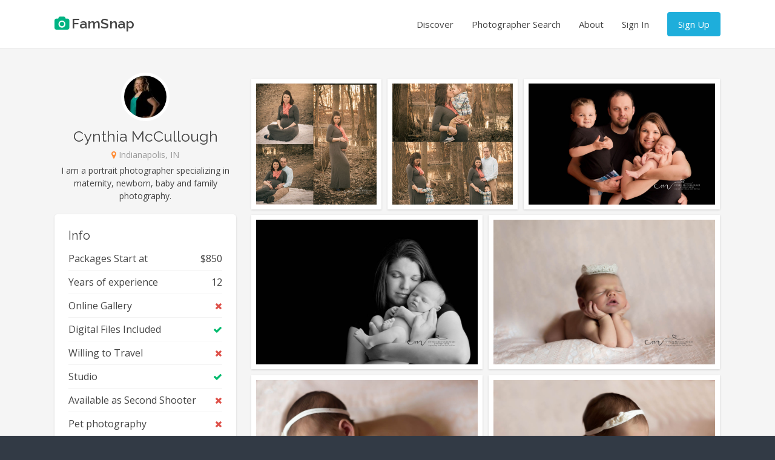

--- FILE ---
content_type: text/html; charset=utf-8
request_url: http://www.famsnap.com/cmccphoto/
body_size: 3048
content:



<!DOCTYPE html>
<html lang="en">

<head>
	<title>Profile - Cmccphoto - FamSnap</title>
	<meta charset="utf-8">
	<meta name="verifyownership" content="a9a6cf3560da0d2120fda5f49072ee37"/>
	<meta name="viewport" content="width=device-width, initial-scale=1">
	<meta name="author" content="Deron Sizemore" />
	<meta name="keywords" content="Find a Photographer, Find Photographers, Local Photographers Near Me, Photography, Family Photography, Family Photographer, Portrait Photographer, Pet Photography, Family Vacation Photography" />
	<meta name="description" content="Find a photographer near you for family photos, newborn photos, maternity photos, senior photos, pet photos, children's milestones photos and more!
" />
	<link rel="icon" type="image/png" href="/assets/images/favicon.png">

	<link rel="stylesheet" href="/assets/css/justifiedgallery.css" type="text/css" />
	<link rel="stylesheet" href="/assets/css/flickity.css" type="text/css" />
	<link rel="stylesheet" href="/assets/css/dropzone/basic.css" type="text/css" />
	<link rel="stylesheet" href="/assets/css/dropzone/dropzone.css" type="text/css" />
	<link rel="stylesheet" href="/assets/css/nifty-modal/component.css" type="text/css" />
	<link rel="stylesheet" href="/assets/css/style.css" type="text/css" />
	<link href="https://fonts.googleapis.com/css?family=Raleway:600,400,300" rel='stylesheet' type='text/css' />
	<link href="https://fonts.googleapis.com/css?family=Open+Sans:400,300,700" rel='stylesheet' type='text/css' />
	<link rel="stylesheet" href="/assets/font-awesome/css/font-awesome.min.css" type="text/css"/>

	<script type="text/javascript" src="https://ajax.googleapis.com/ajax/libs/jquery/1.11.2/jquery.min.js"></script>
</head>

<body id="profile" class="">
	
	<div class="section nav">
		<div class="inner clearfix">
			<div class="logo">
				<a href="/"><i class="fa fa-camera"></i>FamSnap</a>
			</div>
			<a id="toggle-nav">
				<i class="fa fa-bars"></i>
			</a>
			<ul>
				
					<li><a href="/signup/" class="signup">Sign Up</a></li>
					<li><a href="/signin/">Sign In</a></li>
				
				<li><a href="/about">About</a></li>
				
					<li><a href="/search/">Photographer Search</a></li>
				
				<li><a href="/discover/">Discover</a></li>
			</ul>
		</div>
	</div>

	
<div class="section wrap">
	<div class="inner clearfix">
		
		<div class="sidebar">
			<div class="sidebar-section profile-box">
				<img src="/media/mugshots/47fb38de98.jpg" alt="" class="profile-img" />
				<h1>Cynthia McCullough</h1>
				
				<p class="profile-location"><i class="fa fa-map-marker"></i> Indianapolis, IN</p>
				
				
				<p>I am a portrait photographer specializing in maternity, newborn, baby and family photography.</p>
				
			</div>

			

			<div class="sidebar-section">
				<h3>Info</h3>
				<ul class="sidebar-info">
					<li>Packages Start at <span>$850</span></li>
					<li>Years of experience <span>12</span></li>
					<li>Online Gallery <span><i class="fa fa-times red"></i></span></li>
					<li>Digital Files Included <span><i class="fa fa-check green"></i></span></li>
					<li>Willing to Travel <span><i class="fa fa-times red"></i></span></li>
					<li>Studio <span><i class="fa fa-check green"></i></span></li>
					<li>Available as Second Shooter <span><i class="fa fa-times red"></i></span></li>
					<li>Pet photography <span><i class="fa fa-times red"></i></span></li>
					
				</ul>
			</div>
			<div class="sidebar-section">
				<h3>Contact</h3>
				
				<ul>
					<li class="user-phone" id="id_phone">(812) 593-1882</li>
					<li class="user-email"><a href="&#109;&#97;&#105;&#108;&#116;&#111;&#58;&#99;&#121;&#110;&#100;&#105;&#64;&#99;&#121;&#110;&#100;&#105;&#109;&#99;&#99;&#117;&#108;&#108;&#111;&#117;&#103;&#104;&#46;&#99;&#111;&#109;?subject=[FamSnap] I'd like more information&body=Hello, I'd like more information on your services.">&#99;&#121;&#110;&#100;&#105;&#64;&#99;&#121;&#110;&#100;&#105;&#109;&#99;&#99;&#117;&#108;&#108;&#111;&#117;&#103;&#104;&#46;&#99;&#111;&#109;</a></li>
					
					<li class="contact-web"><a href="http://www.cyndimccullough.com">Visit Website</a><span>http://www.cyndimccullough.com</span></li>
					
					
					<li class="sidebar-social">
						<a href="https://www.instagram.com/cyndimcculloughphotography" title="Instagram Profile"><i class="fa fa-instagram"></i></a>
						<a href="https://www.facebook.com/cmccphoto" title="Facebook Profile"><i class="fa fa-facebook"></i></a>
						
						
					</li>
					
				</ul>
				
			</div>
		</div>

		<div class="photos-wrap">
			<div class="photos">
				
					
					<div><img src="/media/images/909971c8-857c-4fee-ae3d-58a2a24eb5fc.jpg" /></div>
					
					<div><img src="/media/images/e1674da1-4699-4f90-8a5c-5973674d4b1c.jpg" /></div>
					
					<div><img src="/media/images/60c07c3d-5df2-45f4-b3d7-f66f0d2242c6.jpg" /></div>
					
					<div><img src="/media/images/2211b718-77a5-4fb4-a594-911a57c0693e.jpg" /></div>
					
					<div><img src="/media/images/30a6ee99-9ef1-4500-bdbe-3e7e870c843d.jpg" /></div>
					
					<div><img src="/media/images/546e51cb-65bb-4300-bf24-4a98332f976f.jpg" /></div>
					
					<div><img src="/media/images/ed214856-549a-43e3-a3f9-f85c83b283f3.jpg" /></div>
					
				
			</div>
		</div>
		
	</div>
</div>


	<div class="section footer">
		<div class="inner clearfix">
			<div class="footer-col col-left">
				<div class="logo">
					<a href="/"><i class="fa fa-camera"></i>FamSnap</a>
				</div>
				<p><strong>FamSnap</strong> was born from being frustrated with the time-consuming process of finding a photographer for family portraits. You shouldn't have to browse dozens of photographer websites to see rates and their work. With FamSnap, now you don't have to. <a href="/about">Read more <i class="fa fa-chevron-right"></i></a></p>
			</div>
			<div class="footer-col col-middle">
				<ul>
					<li><a href="/about">About</a></li>
					<li><a href="/discover/">Discover</a></li>
					<li><a href="/contact/">Contact</a></li>
				</ul>
			</div>
			<div class="footer-col col-right">
				<p>Sign up for our newsletter and stay up to date with all the latest at FamSnap. No spam, ever. Promise.</p>
				<div class="newsletter-form">
					<div class="newsletter-field">
						<input type="text" placeholder="Enter your email" class="newsletter" name="newsletter" />
					</div>
					<div>
						<input type="submit" value="Signup" id="signup" />
					</div>
				</div>
				<ul class="social clearfix">
					<li><a href="https://www.instagram.com/famsnap"><img src="/assets/images/instagram_social.png" alt=""></a></li>
					<li><a href="https://www.facebook.com/famsnap"><img src="/assets/images/facebook_social.png" alt=""></a></li>
					<li><a href="https://www.twitter.com/fam_snap"><img src="/assets/images/twitter_social.png" alt=""></a></li>
				</ul>
			</div>
			<div class="copy-footer">&copy; FamSnap 2026</div>
			<ul class="footer-links clearfix">
				<li><a href="/about">About</a></li>
				<li><a href="/discover/">Discover</a></li>
				<li><a href="/contact/">Contact</a></li>
			</ul>
		</div>
	</div>

	<div class="md-modal md-effect-9">
		<div class="md-content">
			<div class="md-header"><i class="fa fa-times-circle-o"></i></div>
			<div class="md-content-inner">
				<h3>Oh Snap!</h3>
				<p></p>
				<a href="#" class="md-close">Close</a>
			</div>
		</div>
	</div>
	<div class="md-overlay"></div>


	<script src="/assets/js/justifiedgallery.min.js"></script>
	<script src="/assets/js/flickity.min.js"></script>
	<script src="/assets/js/flickity-imagesloaded.js"></script>
	<script src="/assets/js/mask.js"></script>
	<script src="/assets/js/dropzone.js"></script>
	<script src="/assets/js/nifty-modal/modalEffects.js"></script>
	<script src="/assets/js/global.js"></script>

	<script>
	(function(i,s,o,g,r,a,m){i['GoogleAnalyticsObject']=r;i[r]=i[r]||function(){
	(i[r].q=i[r].q||[]).push(arguments)},i[r].l=1*new Date();a=s.createElement(o),
	m=s.getElementsByTagName(o)[0];a.async=1;a.src=g;m.parentNode.insertBefore(a,m)
	})(window,document,'script','https://www.google-analytics.com/analytics.js','ga');

	ga('create', 'UA-689630-14', 'auto');
	ga('send', 'pageview');

	</script>
<script defer src="https://static.cloudflareinsights.com/beacon.min.js/vcd15cbe7772f49c399c6a5babf22c1241717689176015" integrity="sha512-ZpsOmlRQV6y907TI0dKBHq9Md29nnaEIPlkf84rnaERnq6zvWvPUqr2ft8M1aS28oN72PdrCzSjY4U6VaAw1EQ==" data-cf-beacon='{"version":"2024.11.0","token":"8b54581d03dc4d5f99621b7cdbf7344d","r":1,"server_timing":{"name":{"cfCacheStatus":true,"cfEdge":true,"cfExtPri":true,"cfL4":true,"cfOrigin":true,"cfSpeedBrain":true},"location_startswith":null}}' crossorigin="anonymous"></script>
</body>
</html>


--- FILE ---
content_type: text/css
request_url: http://www.famsnap.com/assets/css/justifiedgallery.css
body_size: 726
content:
.justified-gallery {
    width: 100%;
    position: relative;
    overflow: hidden
}

.justified-gallery>a,
.justified-gallery>div {
    position: absolute;
    display: inline-block;
    /*overflow: hidden;*/ /* commented out to get drop shadow to work */
    /*filter: "alpha(opacity=10)";
    opacity: .1*/
}

.justified-gallery>a>img,
.justified-gallery>div>img,
.justified-gallery>a>a>img,
.justified-gallery>div>a>img {
    position: absolute;
    top: 50%;
    left: 50%;
    margin: 0;
    padding: 0;
    /*filter: "alpha(opacity=0)";*/
    opacity: 0;
	border: 8px solid #fff;
    box-shadow: 0 1px 3px rgba(0, 0, 0, .15);
	display: inline;
}

.justified-gallery>a>.caption,
.justified-gallery>div>.caption {
    /*display: none;*/
    position: absolute;
    bottom: 0;
    padding: 5px;
    left: 0;
    right: 0;
    margin: 0;
    color: #fff;
    font-size: 14px;
    line-height: 18px;
    opacity: 0;
    background: -webkit-gradient(linear, left top, left bottom, from(transparent), to(rgba(0,0,0,0.6)));
    background: -webkit-linear-gradient(top, transparent 0%, rgba(0,0,0,0.6) 100%);
    background: -moz-linear-gradient(top, transparent 0%, rgba(0,0,0,0.6) 100%);
    background: linear-gradient(to bottom, transparent 0%, rgba(0,0,0,0.6) 100%);
    -webkit-transition: opacity 0.2s;
    -moz-transition: opacity 0.2s;
    transition: opacity 0.2s;
}

.justified-gallery>div:hover>.caption {
    opacity: 1;
}

.justified-gallery>a>.caption.caption-visible,
.justified-gallery>div>.caption.caption-visible {
    display: initial;
    /*filter: "alpha(opacity=70)";
    opacity: .7;
    -webkit-transition: opacity 100ms ease-in;
    -moz-transition: opacity 100ms ease-in;
    -o-transition: opacity 100ms ease-in;
    transition: opacity 100ms ease-in*/
}

.justified-gallery>.entry-visible {
    filter: "alpha(opacity=100)";
    opacity: 1;
    background: 0 0
}

.justified-gallery>.entry-visible>img,
.justified-gallery>.entry-visible>a>img {
    filter: "alpha(opacity=100)";
    opacity: 1;
    -webkit-transition: opacity 500ms ease-in;
    -moz-transition: opacity 500ms ease-in;
    -o-transition: opacity 500ms ease-in;
    transition: opacity 500ms ease-in
}

.justified-gallery>.jg-filtered {
    display: none
}

.justified-gallery>.spinner {
    position: absolute;
    bottom: 0;
    margin-left: -24px;
    padding: 10px 0;
    left: 50%;
    filter: "alpha(opacity=100)";
    opacity: 1;
    overflow: initial
}

.justified-gallery>.spinner>span {
    display: inline-block;
    filter: "alpha(opacity=0)";
    opacity: 0;
    width: 8px;
    height: 8px;
    margin: 0 4px;
    background-color: #000;
    border-radius: 6px
}


--- FILE ---
content_type: text/css
request_url: http://www.famsnap.com/assets/css/style.css
body_size: 7127
content:
/* Reset
–––––––––––––––––––––––––––––––––––––––––––––––––– */

:link,:visited { text-decoration: none; }
ul,ol { list-style: none; }
h1,h2,h3,h4,h5,h6,pre,code,p { font-size: 1em; }
ul,ol,dl,li,dt,dd,h1,h2,h3,h4,h5,h6,pre,form,body,html,p,blockquote,fieldset,input { margin: 0; padding: 0; }
a img,:link img,:visited img { border: none; }
address { font-style: normal; }
*:focus { outline: none; }
textarea { overflow: auto; }  /* remove scroll bar in IE */
html { overflow-y: scroll; }  /* FF scroll bar jump fix */
img { vertical-align: bottom; max-width: 100%; height: auto; }
body { overflow-x: hidden; }

/* apply a natural box layout model to all elements */
* { -moz-box-sizing: border-box; -webkit-box-sizing: border-box; box-sizing: border-box; }

/* clearfix */
.clearfix:before,
.clearfix:after {
    content: "";
    display: table;
}
.clearfix:after {
    clear: both;
}
.clearfix {
    zoom: 1; /* For IE 6/7 (trigger hasLayout) */
}

body {
    font: 100% "Open Sans", "Helvetica Neue", Helvetica, Arial, sans-serif;
    color: #444;
    background: #323a45;
}

/* Base Links
–––––––––––––––––––––––––––––––––––––––––––––––––– */

a:link,
a:visited {
    color: #1EAEDB;
}

a:hover {
    color: #1B9EC7;
}

/* Base Headings
–––––––––––––––––––––––––––––––––––––––––––––––––– */

h1,h2,h3,h4 {
    line-height: 1.2;
    font-weight:normal;
    font-family: "Raleway", "Helvetica Neue", Helvetica, Arial, sans-serif;;
}

h1 {
    font-size: 30px;
}

#profile h1 {
    font-size: 25px;
    line-height: 1.2;
}

#discover h1 {
    padding-bottom: 10px;
    font-size: 25px;
}

h2 {
    font-size: 28px;
    /*font-family: 'Lato', serif;*/
}

#flatpage h2,
#flatpage h3 {
    padding-top: 30px;
}

h3 {
    font-size: 16px;
}

.sub-col h3 {
    font-size: 25px;
    font-weight: normal;
}

.footer-col h3 {
    color: #fff;
    margin-bottom: 10px;
}

#profile .sidebar-section h3 {
    background: #fff;
}

.sidebar h3 {
    font-size: 20px;
}

.copy-footer {
    clear: left;
    padding-top: 30px;
}

/* Reused Stuff
–––––––––––––––––––––––––––––––––––––––––––––––––– */

.filter-results {
    -webkit-tap-highlight-color: rgba(0,0,0,0);
    -webkit-tap-highlight-color: transparent;
}

.profile-message-bar {
    background: #de5049;
    line-height: 1.5;
}

.profile-message-bar .inner {
    padding: 15px 0;
    color: #fff;
    text-align: center;
    font-size: 14px;
}

.profile-message-bar a,
.profile-message-bar a:visited {
    color: #ffd900;
}

.profile-message-bar a:hover {
    color: #FFE75D;
}

p {
    padding-top: 15px;
    line-height: 1.5;
}

#flatpage p {
    padding-top: 15px;
}

.section {
    width: 100%;
    clear: both;
}

.sub-section {
    text-align: center;
    display: flex;
    flex-wrap: wrap;
}

.col-head {
    width: 100%;
    margin-bottom: 30px;
    font-weight: normal;
    font-size: 30px;
}

.col-head h2 {
    padding-bottom: 3px;
    border-bottom: 4px solid;
    border-color: rgba(251, 52, 82, .7);
    display: inline-block;
}

.sub-col {
    width: 33.333%;
    padding: 0 30px;
}

.sub-col p {
    padding-top: 15px;
}

.sub-col-head {
    margin: 0 auto;
}

.sub-col .fa {
    display: block;
    color: #bbb;
    font-size: 40px;
    padding-bottom: 10px;
}

.home-profiles .sub-col {
    width: 30%;
    margin: 0 1.5%;
    padding: 0;
    background: #fff;
    border-radius: 4px;
    box-shadow: 0 1px 3px rgba(0, 0, 0, .15);
}

.sub-col-details {
    padding: 30px 30px 10px 30px;
}

.home-profiles .name {
    font-size: 22px;
    max-width: 100%;
    white-space: nowrap;
    overflow: hidden;
    text-overflow: ellipsis;
}

.home-profiles .sub-col:first-child {
    margin-left: 0;
}

.home-profiles .profile-location {
    max-width: 100%;
    white-space: nowrap;
    overflow: hidden;
    text-overflow: ellipsis;

}

.home-profiles p {
    padding-top: 0px;
    font-size: 14px;
}

.home-profiles .fa {
    display: inline;
    font-size: 14px;
}

.home-profiles .sub-col-head img {
    width: 85px;
    border-radius: 100%;
}

.home-profiles .carousel {
    padding-top: 5px;
}

.home-profiles .carousel img {
    height: 125px;
}

.home-profiles .flickity-prev-next-button {
    height: 30px;
    width: 30px;
    top: 57%;
}

.reg-button-wrap {
    width: 100%;
    text-align: center;
    margin-top: 50px;
}

.reg-button {
    background: #1EAEDB;
    padding: 13px 16px;
    color: #fff !important;
    border-radius: 5px;
    font-size: 18px;
    display: inline-block;
}

.reg-button:hover {
    background: #32B5DE;
}

.inner {
	padding: 40px 0;
	margin: 0 auto;
	width: 92%;
	max-width: 1100px;
}

.left {
    float: left;
}

.right {
    float: right;
}

.profile-img {
    border: 5px solid #fff;
    border-radius: 100%;
    width: 80px;
    height: 80px;
}

.rating {
    color: #f5d625;
}

.main {
    margin-left: 325px;
}

#profile_edit .main {
    margin-left: 275px;
}

.sidebar {
    float: left;
    position: relative;
}

.dz-error {
    background: #de5049;
    color: #fff;
    padding: 10px;
    display: none;
    text-align: center;
}

.pagination {
    padding-top: 10px;
    text-align: center;
}

a.paginate {
    font-size: 45px;
    color: #bbb;
}

a.paginate:hover {
    color: #C7C7C7;
}

.thanks {
    background: #00b380;
    padding: 10px;
    margin-bottom: 10px;
    color: #fff;
}

#flatpage .wrap ul,
#flatpage .wrap ol {
    padding-top: 15px;
    margin-left: 40px;
}

#flatpage .wrap ol li {
    padding-top: 10px;
    list-style: decimal;
    line-height: 1.5;
}

#flatpage .wrap ol li:first-child {
    padding-top: 0;
}

#flatpage .wrap ul li {
    padding-top: 10px;
    list-style: initial;
    line-height: 1.5;
}

#flatpage .wrap ul li:first-child {
    padding-top: 0;
}

/* Navigation
–––––––––––––––––––––––––––––––––––––––––––––––––– */

.nav {
    height: 80px;
    background: #fff;
    font-family: "Open Sans", "Helvetica Neue", Helvetica, Arial, sans-serif;
    border-bottom: 1px solid #e5e5e5;
}

#home .nav {
    border: 0;
}

.nav .inner {
    padding: 30px 0;
}

.logo {
    font-family: "Raleway", "Helvetica Neue", Helvetica, Arial, sans-serif;
}

.nav .logo {
    float: left;
    font-weight: bold;
    font-size: 23px;
    position: relative;
    top: -5px;
}

.nav .logo a {
    margin-left: 0;
    font-size: 23px;
}

.nav .logo i {
    margin-right: 3px;
    color: #00b383;
}

.nav ul {
    float: right;
    font-size: 14px;
}

.nav ul li {
    float: right;
}

.nav a,
.nav a:visited {
    margin-left: 30px;
    text-decoration: none;
    color: #444;
    font-size: 15px;
}

.nav a:hover {
    color: #1EAEDB;
}

.nav a.signup {
    padding: 10px 18px;
    border-radius: 4px;
    color: #fff;
    background: #1EAEDB;
}

.nav .signup:hover {
    background: #32B5DE;
    color: #fff;
}

#toggle-nav {
    display: none;
}

.username-mobile {
    display: none;
}

.green {
    color: #00ba6d;
}

.red {
    color: #de5049;
}

.header-profile img {
    width: 22px;
    border-radius: 100%;
}

.header-profile img:hover {
    opacity: .8;
}

/* Forms
–––––––––––––––––––––––––––––––––––––––––––––––––– */

form,
fieldset {
	border: 0;
}

input[type=text],
input[type=password],
input[type=email],
input[type=number],
textarea {
	padding: 15px 15px 13px 15px;
	font-size: 16px;
	border: 0;
	background: #fff;
	width: 100%;
	-webkit-border-radius: 5px;
	-moz-border-radius: 5px;
	border-radius: 5px;
	-webkit-box-shadow: inset 0 1px 1px rgba(0,0,0,.1);
	-moz-box-shadow: inset 0 1px 1px rgba(0,0,0,.1);
	box-shadow: inset 0 1px 1px rgba(0,0,0,.1);
    display: inline-block;
}

textarea {
    line-height: 1.5;
}

input[type=number] {
    width: 100px;
    display: block;
}

input[type=submit] {
    border: 0;
}

.helptext {
    padding-top: 5px;
}

.helptext li {
    line-height: 1.7;
    list-style: initial;
    margin-left: 20px;
    font-size: 15px;
}

/* Homepage
–––––––––––––––––––––––––––––––––––––––––––––––––– */

.hero {
    background: url('../images/header_bg1.jpg') no-repeat 50% 30%;
    -webkit-background-size: cover;
    -moz-background-size: cover;
    -o-background-size: cover;
    background-size: cover;
    min-height: 450px;
    color: #fff;
    text-align: center;
    display: table;
    width: 100%;
    margin: auto;
}

.hero-inner {
    display: table-cell;
	vertical-align: middle;
    color: #fff;
    max-width: 725px;
    margin: auto;
    padding: 50px 30px;
    /*width: 92%;*/
}

.hero-header {
    max-width: 725px;
    margin: auto;
}

.hero-inner h1 {
    font-weight: 700;
    font-size: 60px;
    border: 1px solid #eee;
    padding: 10px;
}

.hero-inner p {
    font-size: 23px;
    padding-top: 10px;
    color: #fff;
}

.hero-inner .search-form {
    padding-top: 15px;
    font-size: 30px;
    max-width: 550px;
	display: table;
	border: 0;
    margin: auto;
}

.search .search-form {
    width: 100%;
    padding-top: 20px;
    font-size: 30px;
	display: table;
	border: 0;
    margin: auto;
}

.search-form > div {
	display: table-cell;
	width: 100%;
    vertical-align: top;
}

.search-form input[type=text] {
	width: 100%;
	border-radius: 4px 0 0 4px;
	background: #fff;
	color: #444;
	font-size: 16px;
    border-right: 0;
    box-shadow: none;
    line-height: normal;
    height: 55px;
    display: block;
    padding: 18px 110px 18px 18px;
}

.search-form input[type="submit"] {
    padding: 18px 30px;
	white-space: nowrap;
	-webkit-appearance: none;
	-moz-appearance: none;
	appearance: none;
    height: 55px;
    display: block;
    line-height: normal;
    border-radius: 0 4px 4px 0;
    background: #fb3552;
    text-transform: uppercase;
    font-size: 14px;
    cursor: pointer;
    color: #fff;
}

.search-form input[type=submit]:hover {
    background: #FB4762;
}

.location-field {
    position: relative;
}

/*#autocomplete {
    position: absolute;
    top: 0px;
    left: 0px;
}*/

.pac-container {
    box-shadow: none;
    border-radius: 0 0 5px 5px;
    margin-top: -3px;
    border: 0;
    box-shadow: 0 8px 6px -6px rgba(0, 0, 0, .3);
}

.pac-item {
    border-top: 0;
    padding: 3px 6px;
    color: #999;
}

.pac-item-query {
    color: #444;
}

.pac-item:hover {
    background: #ebf2fe;
    cursor: pointer;
}

.pac-item:hover .pac-icon-marker {
    background-position: -18px -161px;
}

.location-field .select {
    position: absolute;
    right: -5px;
    top: 1px;
    width: 95px;
    margin: 2px 10px 0 0;
    line-height: 38px;
}

.location-field .select select {
    background: #eee;
    padding: 10px 20px 10px 10px;
    width: auto;
}

.location-field .select select:hover {
    background: #e6e6e6;
}

/*.search-error {
    text-align: left;
    max-width: 550px;
    margin-top;
    background: #de5049;
    color: #fff;
    padding: 10px;
    display: table-row-group !important;
    position: absolute;
}*/

.location-error {
    background: #de5049 !important;
    color: #fff !important;
}

.location-error::-webkit-input-placeholder { /* Chrome/Opera/Safari */
  color: #fff;
}
.location-error::-moz-placeholder { /* Firefox 19+ */
  color: #fff;
}
.location-error:-ms-input-placeholder { /* IE 10+ */
  color: #fff;
}
.location-error:-moz-placeholder { /* Firefox 18- */
  color: #fff;
}

/* Discover
–––––––––––––––––––––––––––––––––––––––––––––––––– */

.discover-filter {
    padding-bottom: 20px;
}

.discover-filter li {
    display: inline-block;
}

.discover-filter li:first-child {
}

.discover-filter li a {
    padding: 8px 10px;
    border-radius: 4px;
}

.discover-filter li a:hover {
    background: #E6E6E6;
}


.discover-filter li.discover-active {
    padding: 8px 10px;
    border-radius: 4px;
    background: #ddd;
    color: #666;
}

/* Results
–––––––––––––––––––––––––––––––––––––––––––––––––– */

.results-head h1 {
    font-size: 22px;
    float: left;
    /*margin-bottom: -15px;*/
}

#results h3 {
    font-size: 13px;
    margin-top: 20px;
}

#results .sidebar {
    width: 130px;
    margin-right: -130px;
    margin-top: -20px;
}

.filter-results,
.close {
    display: none;
}

.filter-button .fa {
    font-size: 14px;
    position: relative;
    top: -2px;
}

#results .main {
    margin-left: 155px;
}

#results .no-results .main {
    margin-left: 0;
}

#results .main-wrap {
    float: left;
    width: 100%;
}

.results-head {
    margin-bottom: -10px;
}

.results-head .results-count {
    float: right;
    position: relative;
    top: 8px;
    font-size: 14px;
}

.wrap {
    background: #f5f5f5;
}

.wrap-alt {
    border-top: 1px solid #e5e5e5;
    border-bottom: 1px solid #e5e5e5;
    background: #fff;
}

.card {
    background: #fff;
    margin-top: 20px;
    border-radius: 4px;
    box-shadow: 0 1px 3px rgba(0, 0, 0, .15);
    height: 220px;
    position: relative;
}

.card-left {
    float: left;
    width: 425px;
    padding: 20px;
}

.card-left h2 {
    line-height: 1.2;
    font-size: 25px;
}

.card-left p {
    padding-top: 10px;
    font-size: 15px;
}

.card-footer {
    padding-top: 5px;
    position: absolute;
    left: 0;
    bottom: 0;
    border-top: 1px solid #eee;
    width: 425px;
    padding: 15px 20px;
    font-size: 15px;
    line-height: 1.4;
    clear: left;
}

.card-footer-left {
    float: left;
}

.card-footer-left a:hover {
    opacity: .9;
}

.card-footer-left .profile-img {
    width: 20px;
    height: 20px;
    margin-right: 3px;
    border: none;
}

.card-footer-right {
    float: right;
    font-weight: bold;
}

.card-right {
    overflow: hidden;
}

.carousel {
    display: none;
}

.carousel img {
    height: 220px;
    margin-right: 2px;
}

/*.flickity-prev-next-button {
  top: 10px !important;
  -webkit-transform: none !important;
          transform: none !important;
}

.flickity-prev-next-button.previous {
  left: auto !important;
  right: 10px !important;
}

.flickity-prev-next-button.next {
  right: 60px !important;
  left: auto !important;
}*/

.filter-group {
    padding-bottom: 20px;
}

.filter-item {
    position: relative;
}

.select {
    position: relative;
    width: 100px;
    display: block;
}

.select:first-child {
    margin: 0;
}

.select select {
    display: inline-block;
    width: 100%;
    cursor: pointer;
    padding: 10px 15px;
    outline: 0;
    border: 0;
    background: #fff;
    color: #444;
    appearance: none;
    -webkit-appearance: none;
    -moz-appearance: none;
    border-radius: 4px;
    font-size: 16px;
}

.select select::-ms-expand {
	display: none;
}

#profile .select select {
    padding: 15px 15px 13px 15px;
}

#home .select select,
#results .select select,
#search_page .select select {
    font-size: 12px;
    color: #7b7b7b;
}

.select__arrow {
	position: absolute;
	top: 19px;
	right: 26px;
	width: 0;
	height: 0;
	pointer-events: none;
    color: #aaa;
    font-size: 12px !important;
}

#search_page .select__arrow {
    right: 32px;
}

#results .select__arrow {
    top: 12px;
}

.select select:hover ~ .select__arrow,
.select select:focus ~ .select__arrow {
	color: #999;
}

.pro {
    padding: 3px 5px;
    text-transform: uppercase;
    margin-left: 5px;
    background: #ff689e;
    color: #fff !important;
}

.pro:hover {
    background: #FF83B0;
    cursor: pointer;
}

#results .form-field {
    margin-top: 15px;
}

#results .select {
    margin: 8px 0 0 0;
}

#results .form-field .control {
    font-size: 13px;
    padding-left: 20px;
}

#results .form-field .control__indicator {
    width: 15px;
    height: 15px;
    top: 0;
}

#results .control--checkbox .control__indicator:after {
    top: 2px;
    left: 5px;
}

#results .select {
    width: 100%;
}

#results .filter {
    color: #fff;
    background: #1EAEDB;
    padding: 10px 12px;
    display: inline-block;
    border-radius: 4px;
    text-align: center;
    font-size: 14px;
}

#results .filter:hover {
    opacity: .8;
}

.results-error {
    padding-top: 10px;
}

.reset-filter {
    font-size: 13px;
    color: #999;
}

.reset-filter:hover {
    color: #666;
}

.mobile-show {
    display: none;
}

/* Profile
–––––––––––––––––––––––––––––––––––––––––––––––––– */

#profile input::-webkit-input-placeholder { /* Chrome/Opera/Safari */
  color: #bbb;
}
#profile input::-moz-placeholder { /* Firefox 19+ */
  color: #bbb;
}
#profile input:-ms-input-placeholder { /* IE 10+ */
  color: #bbb;
}
#profile input:-moz-placeholder { /* Firefox 18- */
  color: #bbb;
}

.file-input {
  display: block;
  text-align: left;
  background: #fff;
  padding: 16px;
  max-width: 450px;
  position: relative;
  border-radius: 3px;
}

.file-input > [type='file'] {
  position: absolute;
  top: 0;
  left: 0;
  width: 100%;
  height: 100%;
  opacity: 0;
  z-index: 10;
  cursor: pointer;
}

.file-input > .button {
  display: inline-block;
  cursor: pointer;
  background: #eee;
  padding: 8px 16px;
  border-radius: 2px;
  margin-right: 8px;
}

.file-input:hover > .button {
  background: #1EAEDB;
  color: white;
}

.file-input > .label {
  color: #ccc;
  white-space: nowrap;
}

.file-input.-chosen > .label {
  opacity: 1;
}

#general-account form {
    margin-top: 20px;
}

#id_currency_symbol {
    width: 55px;
    display: inline-block;
    text-align: center;
}

#id_packages_start {
    width: 150px;
    display: inline-block;
}

.packages_start {
    display: block;
}

#profile .sidebar {
    width: 300px;
    margin-right: -300px;
}

#profile_edit .sidebar {
    float: left;
    width: 250px;
    margin-right: -250px;
}

.sidebar ul li a {
    display: inline-block;
}

.sidebar-section {
    padding: 15px;
    background: #fff;
    border: 8px solid #fff;
    box-shadow: 0 1px 3px rgba(0, 0, 0, .15);
    border-radius: 5px;
    margin-bottom: 20px;
}

.user-email,
.contact-web span {
    width: 254px;
    white-space: nowrap;
    overflow: hidden;
    text-overflow: ellipsis;
}

.sidebar-info i {
    font-size: 15px;
}

.profile-box {
    background: none;
    border: none;
    padding: 0;
    box-shadow: none;
    border-radius: none;
    text-align: center;
    font-size: 14px;
}

.profile-img-wrap {
    display: table;
    margin-top: 15px;
}

.profile-img-block {
    display: table-cell;
    vertical-align: middle;
    padding-left: 20px;
}

.profile-img-block:first-child {
    padding-left: 0;
}

#profile .profile-img {
    margin: 0 auto 10px auto;
}

.profile-img-input {
    display: none;
    margin-top: 10px;
    position: relative;
}

.profile-img-input p {
    margin: 0;
    padding: 0 0 10px 0;
}

.price-sheet .file-input {
    margin-top: 3px;
}

.profile-img-buttons {
    margin-left: 100px;
}

.profile-img-buttons a {
    display: inline-block;
    padding: 10px 12px;
    color: #fff;
    border-radius: 4px;
}

.profile-img-buttons a:hover {
    opacity: .9;
}

.profile-img-buttons a.upload-mugshot {
    background: #00b383;
}

.profile-img-buttons a.delete-mugshot {
    background: #de5049;
}

.current-sheet {
    padding: 15px 0 0 0;
}

.pricesheet-error {
    display: none;
}

a.delete-pricesheet {
    padding: 4px 6px;
    color: #fff;
    border-radius: 4px;
    background: #de5049;
    font-size: 13px;
    margin-left: 5px;
}

a.delete-pricesheet:hover {
    opacity: .9;
}

.hide-delete {
    display: none !important;
}

.profile-box a:hover {
    background: #ccc;
    color: #666;
}

.fa-instagram {
    color: #cd486b;
}

.fa-facebook {
    color: #3b5998;
}

.fa-twitter {
    color: #1da1f2;
}

.fa-500px {
    color: #444;
}

.profile-location {
    color: #999;
}

.profile-box p {
    padding-top: 5px;
}

.starting {
    margin-top: 20px;
    background: #57ad68;
    padding: 15px;
    border-radius: 5px;
    color: #fff;
    font-size: 18px;
}

.starting span {
    font-weight: bold;
}

.sidebar-section:last-child{
    margin-bottom: 0;
}

.sidebar-section ul {
    padding-top: 15px;
}

.sidebar-section ul li {
    border-top: 1px solid #f3f3f3;
    padding: 8px 0;
}

.sidebar-section ul li:first-child {
    border-top: 0;
    padding-top: 0;
}

.sidebar-section ul li:last-child {
    padding-bottom: 0;
}

.sidebar-info li span {
    float: right;
}

.contact-web span {
    display: block;
    font-size: 12px;
    color: #999;
}

.sidebar .sidebar-social a {
    margin-right: 10px;
    font-size: 20px;
    display: inline-block;
}

.sidebar-social a:hover {
    opacity: .8;
}

.sidebar-social a:last-child {
    margin-right: 0;
}

.photos-wrap {
    margin-left: 325px;
    max-width: 70.5%;
}

.photos img {
    display: none;
}

.fa-map-marker {
    color: #ff8e38 !important;
}

a.contact {
    display: inline-block;
    background: #00b383;
    font-size: 14px;
    border-radius: 20px;
    padding: 8px 12px;
    color: #fff;
}

a.contact:hover {
    background: #2EC19A;
}

.form-field {
    margin-top: 25px;
}

.form-field:first-child {
    margin-top: 0;
}

.border-top {
    border-top: 1px solid #ddd;
    padding-top: 25px;
}

.form-field label {
    font-size: 18px;
}

.form-field input {
    box-shadow: inset 0 1px 2px rgba(0,0,0,.15);
    margin-top: 2px;
}

.form-actions input {
    padding: 10px 15px;
    color: #fff;
    background: #1EAEDB;
    font-size: 16px;
    border-radius: 5px;
}

.form-actions input:hover {
    opacity: .8;
    cursor: pointer;
}

.form-field #autocomplete {
    position: static;
}

#profile .form-field label span {
    color: red;
}

.help-text {
    padding-top: 2px;
    font-size: 14px;
    color: #999;
}

#profile #password_change_form,
#profile #change_email_form {
    padding-top: 15px;
}

/* Profile Edit Checkbox
–––––––––––––––––––––––––––––––––––––––––––––––––– */

.form-field .control {
	position: relative;
	display: block;
	padding-left: 30px;
	cursor: pointer;
    font-weight: normal;
}

.control input {
	position: absolute;
	z-index: -1;
	opacity: 0;
}

.control__indicator {
	position: absolute;
	top: 1px;
	left: 0;
	width: 20px;
	height: 20px;
	background: #ddd;
    box-shadow: inset 0 1px 2px rgba(0,0,0,.15);
    border-radius: 4px;
}

/* Hover and focus states */
/*.control:hover input ~ .control__indicator,
.control input:focus ~ .control__indicator {
	background: #ccc;
}*/

/* Checked state */
.control input:checked ~ .control__indicator {
	background: #2aa1c0;
}

/* Disabled state */
.control input:disabled ~ .control__indicator {
	pointer-events: none;
	opacity: .6;
	background: #e6e6e6;
}

/* Check mark */
.control__indicator:after {
	position: absolute;
	display: none;
	content: '';
}

/* Show check mark */
.control input:checked ~ .control__indicator:after {
	display: block;
}

/* Checkbox tick */
.control--checkbox .control__indicator:after {
	top: 4px;
	left: 8px;
	width: 3px;
	height: 8px;
	transform: rotate(45deg);
	border: solid #fff;
	border-width: 0 2px 2px 0;
}

/* Disabled tick colour */
.control--checkbox input:disabled ~ .control__indicator:after {
	border-color: #7b7b7b;
}

/* Radio button inner circle */
.control--radio .control__indicator:after {
	top: 7px;
	left: 7px;
	width: 6px;
	height: 6px;
	border-radius: 50%;
	background: #fff;
}

/* Disabled circle colour */
.control--radio input:disabled ~ .control__indicator:after {
	background: #7b7b7b;
}


/* Profile Edit Manage Photos
–––––––––––––––––––––––––––––––––––––––––––––––––– */

.photos-guidelines {
    padding: 10px 0 15px 0;
}

.photos-guidelines li {
    list-style-type: disc;
    margin-left: 20px;
    padding: 5px 0;
    font-size: 14px;
}

.manage-photos .main ul {
    padding-top: 12px;
    list-style: initial;
    margin-left: 20px;
    line-height: 1.6;
}

#dropzone {
	border: 3px dashed rgba(48, 128, 203, 0.7);
	border-radius: 5px;
	background: white;
	width: 100%;
	height: 200px;
	text-align: center;
	-webkit-transition: all 0.2s ease-in-out;
	-moz-transition: all 0.2s ease-in-out;
	-o-transition: all 0.2s ease-in-out;
	transition: all 0.2s ease-in-out;
    margin-top: 20px;
    display: table;
}

#dropzone:hover {
	border: 3px dashed rgba(48, 128, 203, 1);
    cursor: pointer;
}

.dropzone .fa-arrow-circle-o-up {
	font-size: 50px !important;
	padding-bottom: 5px;
	color: #71cd9e;
	-webkit-transition: all 0.2s ease-in-out;
	-moz-transition: all 0.2s ease-in-out;
	-o-transition: all 0.2s ease-in-out;
	transition: all 0.2s ease-in-out;
}

.dz-message .fa-times-circle {
    font-size: 50px !important;
    padding-bottom: 5px;
    color: #de4e49;
    display: block;
}

.dropzone:hover .fa-arrow-circle-o-up {
	color: #53c391;
}

.dz-message {
    display: table-cell;
    text-align: center;
    vertical-align: middle;
}

.uploaded-photos .spinner { display: none !important; } /* don't show spinner for gallery on uploaded-photos */

.uploaded-photos img {
    width: auto;
    height: 150px;
    display: none;
}

.uploaded-photos div span {
    display: none;
    background-color: rgba(222, 77, 72, 0.8);
    color: #fff;
    border-radius: 4px;
    padding: 6px 8px;
    font-size: 12px;
    position: absolute;
    top: 12px;
    right: 12px;
}

.uploaded-photos div span:hover {
    background-color: rgba(222, 77, 72, 1);
    cursor: pointer;
}

.recordcount {
    font-size: 14px;
    font-weight: bold;
    margin-top: 10px;
}

.justified-gallery {
    width: 102.5% !important;
    left: -10px;
}

.justified-gallery>div>.caption {
    bottom: -2px !important;
    padding: 10px !important;
    margin: 9px !important;
}

.justified-gallery>div>.caption img {
    display: inline-block;
    width: 20px;
    border-radius: 100%;
    margin-right: 5px;
}

.caption {
    max-width: 100%;
    white-space: nowrap;
    overflow: hidden;
    text-overflow: ellipsis;
    opacity: 0;
}

.caption a,
.caption a:hover {
    color: #fff;
}

.errorlist {
    color: #de5049;
    margin-top: 2px;
    padding-top: 0;
}

#general-account .errorlist {
    margin-top: 10px;
}

.top-error {
    margin-bottom: 15px;
}

/* Accounts
–––––––––––––––––––––––––––––––––––––––––––––––––– */

#general-account .main {
    margin: auto;
    max-width: 650px;
    text-align: center;
}

#general-account .main-form{
    text-align: left;
}

.form-actions input {
    box-shadow: none;
}

#general-account .first-field {
    margin: 0;
}

.forgot-pass {
    padding: 0;
    float: right;
}


/* Footer
–––––––––––––––––––––––––––––––––––––––––––––––––– */

.footer {
    max-width: 100%;
    bottom: 0;
    color: #C5C7C8;
}

.footer-col {
    float: left;
    margin: 0 5%;
}

.footer-col p,
.copy-footer {
    font-size: 15px;
}

.footer .col-left p {
    padding-top: 7px;
}

.footer .col-right p {
    padding-top: 0;
}

.footer .logo a {
    font-size: 22px;
    font-weight: bold;
    color: #fff;
}

.footer .logo a i {
    margin-right: 3px;
    color: #00b383;
}

.footer .col-left p i {
    font-size: 10px;
}

.col-left {
    width: 35%;
    margin-left: 0;
}

.col-middle {
    width: 10%;
}

.col-right {
    width: 35%;
    margin-right: 0;
}

.footer a {
    font-size: 14px;
    text-decoration: none;
    color:
}

.footer ul {
    margin: 0;
}

.footer ul li {
    line-height: 1.6;
}

.footer .right {
    margin-left: 5px;
    margin-right: 0;
}

.footer .right a {
    opacity: .9;
}

.footer .right a:hover {
    opacity: 1;
}

.col-right .newsletter-form {
	/*width: 75%;*/
    padding-top: 10px;
    font-size: 30px;
	display: table;
	border: 0;
    margin: auto;
}

.col-right .newsletter-form div {
	display: table-cell;
	width: 100%;
    vertical-align: top;
}

.col-right input[type=text] {
	width: 100%;
	border-radius: 4px 0 0 4px;
	background: #fff;
	color: #444;
	font-size: 16px;
    box-shadow: none;
    padding: 15px 20px;
    height: 45px;
    display: block;
}

.col-right input[type="submit"] {
    padding: 15px 20px;
	white-space: nowrap;
	-webkit-appearance: none;
	-moz-appearance: none;
	appearance: none;
    line-height: normal;
    border-radius: 0 4px 4px 0;
    background: #7D8289;
    text-transform: uppercase;;
    font-size: 13px;
    cursor: pointer;
    color: #fff;
    height: 45px;
    line-height: normal;
    display: block;
}

.col-right input[type=submit]:hover {
    background: #8F949A;
}

.social {
    padding-top: 20px;
}

.social li {
    float: left;
    margin-right: 8px;
}

.social li:last-child {
    margin-right: 0;
}

.social li a:hover {
    opacity: .9;
}

.footer-links {
    display: none;
}

/* Media Queries
–––––––––––––––––––––––––––––––––––––––––––––––––– */

/* Bigger than 800 */
@media (min-width: 800px) {
    .pac-item,
    .pac-item-query {
        font-size: 16px;
    }
}

/* smaller than 1100 */
@media (max-width: 1140px) {
    .post {
        text-align: center;
        box-shadow: none;
    }

    .post-details {
        clear: left;
        float: none;
        margin: 15px 0 0 0;
    }

    .post-details h2 {
        margin-top: 10px;
    }

    .post-details ul {
        float: none;
        margin-top: 10px;
    }

    .post-details ul li {
        display: inline-block;
        float: none;
    }

    .results-mugshot {
        float: none;
        display: block;
        margin: 0 auto;
    }
}

@media (max-width: 1050px) {
    .photos ul li {
        width: 100%;
    }
}

/* smaller than 1040 */
@media (max-width: 1040px) {
    .card {
        height: auto;
    }

    .card-left {
        width: auto;
    }

    .card-footer {
        position: static;
        width: 100%;

    }

    .card-right {
        display: block;
        width: 100%;
    }
}


/* smaller than 920 */
@media (max-width: 920px) {
    .col-left,
    .col-right {
        margin-left: 0;
    }

    .col-left {
        width: 100%;
        float: none;
    }

    .col-right {
        width: 100%;
        float: none;
        padding: 30px;
        background: #454C56;
        margin-top: 30px;
        /*margin-top: 30px;
        border-top: 1px solid #454C56;
        padding-top: 30px;*/
    }

    .col-middle {
        display: none;
    }

    /*.copy-footer {
        margin-top: 30px;
        padding-top: 30px;
        border-top: 1px solid #454C56;
    }*/

    .footer-links a {
        font-size: 14px;
    }

    .footer-links {
        padding-top: 5px;
        display: block;
    }

    .footer-links li {
        float: left;
        margin-left: 15px;
    }

    .footer-links li:first-child {
        margin-left: 0;
    }

    #profile .sidebar,
    #profile_edit .sidebar {
        float: none;
        margin: 0;
        width: 100%;
        margin-top: 0;
    }

    .inner {
        /*width: 92%;*/
    }

    .photos-wrap {
        margin-left: 0;
        max-width: 100%;
        padding-top: 10px;
    }

    #profile .main {
        clear: left;
        margin-left: 0;
        margin-top: 20px;
    }

    .justified-gallery {
    width: 100% !important;
    left: 0;
    }
}


/* smaller than 700 */
@media (max-width: 700px) {
    /* removes ability to scroll when mobile nav menu is open */
    .noscroll {
        position: fixed;
        overflow: hidden;
    }

    .select__arrow {
        top: 17px;
    }

    .nav ul {
        display: none;
    }

    a#toggle-nav {
        position: relative;
        top: -9px;
        float: right;
		display: block;
		cursor: pointer;
		font-size: 25px;
	}

	a#toggle-nav:hover {
		color: #444;
	}

    .show-nav {
        background: #333 !important;
        position: fixed;
        top: 0;
        left: 0;
        width: 100%;
        height: 100%;
        z-index: 999;
    }

    .show-nav .logo,
    .show-nav .logo a {
        color: #fff;
    }

    .show-nav a#toggle-nav {
        color: #eee;
    }

    .show-nav a#toggle-nav:hover {
        color: #fff;
    }

	.show-nav ul {
		display: block !important;
        float: none;
        margin-top: 70px;
	}

    .show-nav ul li {
        float: none;
        margin-top: 25px;
        line-height: .95;
    }

    .show-nav ul li:first-child {
        margin-top: 0;
    }

    .show-nav ul li a {
        color: #eee !important;
        margin: 0;
        font-size: 25px;
    }

    .show-nav ul li a:hover {
        color: #fff !important;
    }

    .show-nav ul li .signup {
        background: 0;
        padding: 0;
        background: none !important;
    }

    .show-nav ul li .signup:hover {
        background: 0;
    }

    .username-mobile {
        display: inline-block;
    }

    .hero-inner h1 {
        font-size: 45px;
    }

    .hero-inner p {
        font-size: 20px;
    }

    .sub-section {
        display: block;
    }

    .col-head {
        margin-bottom: 0;
    }

    .sub-col {
        width: 100% !important;
        margin: 30px 0 0 0 !important;
    }

    .filter-results {
        background: #e5e5e5;
        color: #666 !important;
        display: inline-block;
        border-bottom: 1px solid #d9d9d9;
    }

    .filter-results:hover {
        cursor: pointer;
    }

    .filter-results .inner {
        padding: 0;
        text-align: center;
    }

    .result-tag {
        background: #00b383;
        padding: 0 10px;
        margin-top: 4px;
        border-radius: 4px;
        margin-left: 2px;
        font-size: 14px;
        line-height: 2;
        color: #fff;
        white-space: nowrap;
        display: inline-block;
    }

    .mobile-filter {
        text-align: left;
        font-size: 20px;
        padding-bottom: 20px;
        display: none;
    }

    .show-filter {
        display: block;
    }

    .filter-button {
        padding: 20px 0;
    }

    .filter-button .fa-times {
        font-size: 25px;
    }

    .filter-button .fa-times:hover {
        color: #999;
    }

    .mobile-filter {
        margin-top: -10px;
    }

    .mobile-filter h2 {
        font-size: 25px;
    }

    .mobile-filter .form-field .control {
        font-size: 16px !important;
    }

    .mobile-filter .form-field .control__indicator {
        top: 2px !important;
        background: #fff;
        box-shadow: none;
    }

    .mobile-filter .form-field .control__indicator:hover {
        background: #fff;
    }

    .mobile-filter .select select:hover, .select select:focus {
        background: #fff;
    }

    .current-filters {
        background: #f5f5f5;
    }

    .current-filters .inner {
        padding: 20px 0 0 0;
        margin-bottom: -10px;
    }

    .current-filters p {
        padding-bottom: 5px;
        padding-top: 0;
    }

    #results .sidebar {
        display: none;
    }

    .close {
        display: inline;
    }

    .sidebar a.close {
        color: #eee;
    }

    .sidebar a.close:hover {
        color: #fff;
    }

    .mobile-show {
        display: inline-block;
    }

    #results .main {
        margin-left: 0;
    }

    #reset-filter {
        background: #bbb;
        padding: 10px 12px;
        color: #fff;
        border-radius: 4px;
    }

    #reset-filter:hover {
        background: #c9c9c9;
        color: #fff;
    }
}


/* smaller than 600 */
@media (max-width: 600px) {
    .filter-wrap {
        display: none;
    }

    .filter .button {
        display: inline-block;
    }
}

/* smaller than 500 */
@media (max-width: 500px) {
    .search-form input[type=text] {
        border-radius: 5px;
    }

    .search-form input[type="submit"] {
        margin-top: 10px;
        width: 100%;
        border-radius: 5px;
    }

    .search-form {
        width: 100%;
    }

    .search-form div {
        display: block !important;
    }
}

/* display results sidebar at once browser is resized again */
@media (min-width: 700px) {
    #results .sidebar {
        display: block !important;
    }

    .current-filters {
        display: none;
    }

    #toggle-filter {
        display: none;
    }
}


--- FILE ---
content_type: application/javascript
request_url: http://www.famsnap.com/assets/js/global.js
body_size: 3595
content:
$(document).ready(function () {
	// when close button is clicked on error modal
	$('.md-close, .md-overlay').on('click', function(e) {
		e.preventDefault();
		$('.md-modal').removeClass('md-show');
	});
	// get querysetrings in url
	// can then use:
	// var tech = getUrlParameter('technology');
	// to use them
	var getUrlParameter = function getUrlParameter(sParam) {
	    var sPageURL = decodeURIComponent(window.location.search.substring(1)),
	        sURLVariables = sPageURL.split('&'),
	        sParameterName,
	        i;

	    for (i = 0; i < sURLVariables.length; i++) {
	        sParameterName = sURLVariables[i].split('=');

	        if (sParameterName[0] === sParam) {
	            return sParameterName[1] === undefined ? true : sParameterName[1];
	        }
	    }
	};

	// homepage photographer search
	$('#search').click(function() {
		// if search, lat or lng is blank, display error
		if($('.location').val()=='') {
			$('.md-modal div p').text('Search can\'t be blank. Start typing a city and select one from the dropdown list.')
			$('.md-modal').addClass('md-show');
		// if lat or lng is blank, display error
		}else if($('#lat').val() == '' || $('#lng').val() == ''){
			$('.md-modal div p').text('That doesn\'t appear to be a valid location. Start typing a city and select one from the dropdown list.')
			$('.md-modal').addClass('md-show');
		}else{
			// grab lat and lng values from query string
			var lat = $('#lat').val();
			var lng = $('#lng').val();
			var location = $('.location').val();
			var miles = $('.miles').val();
			location = location.split(',');
			location = location[0] + ',' + location[1]
			// redirect to search results page
			window.location.href = '/search/?loc=' + location + '&lat=' + lat + '&lng=' + lng + '&miles=' + miles;
		}
	});

	// search results filter
	$('.filter').click(function( event ) {
		event.preventDefault();
		// this was needed to grab the parent form div so that when "update results" button was clicked we could specify which form it came from, i.e., mobile form or desktop form.
		var parent = $(this).parents('div')[1];
		// end parent code

		var lat = getUrlParameter('lat');
		var lng = getUrlParameter('lng');
		var location = getUrlParameter('loc');
		var miles = $('.miles', parent).val();

		// If miles isn't selected and default option of "Miles" is the value
		// default to 25 miles. This would happen if someone manually changes the miles querystring value
		// and then tries to "update results" on the filter.
		if($('.miles', parent).val() == 'Miles'){
			var miles = 25
		}

		var experience = $('.experience', parent).val();
		var startingprice = $('.starting_price', parent).val();
		var sortprice = $('.sort_price', parent).val();


		if($('.experience option:selected', parent).is('[value]')){			var experience = '&experience=' + experience		}		else {			var experience = ''		}
		if($('.sort_price option:selected', parent).is('[value]')){
			var sortprice = '&sortprice=' + sortprice
		}
		else {
			var sortprice = ''
		}
		if($('.starting_price option:selected', parent).is('[value]')){
			var startingprice = '&startingprice=' + startingprice
		}
		else {
			var startingprice = ''
		}
		if($('.gallery:checked', parent).val()) {
			var gallery = '&gallery=' + 'True'
		}
		else {
			var gallery = ''
		}
		if($('.files:checked', parent).val()) {
			var files = '&files=' + 'True'
		}
		else {
			var files = ''
		}
		if($('.travel:checked', parent).val()) {
			var travel = '&travel=' + 'True'
		}
		else {
			var travel = ''
		}
		if($('.studio:checked', parent).val()) {
			var studio = '&studio=' + 'True'
		}
		else {
			var studio = ''
		}
		if($('.secondshooter:checked', parent).val()) {
			var secondshooter = '&secondshooter=' + 'True'
		}
		else {
			var secondshooter = ''
		}
		if($('.pricesheet:checked', parent).val()) {
			var pricesheet = '&pricesheet=' + 'True'
		}
		else {
			var pricesheet = ''
		}
		if($('.pets:checked', parent).val()) {
			var pets = '&pets=' + 'True'
		}
		else {
			var pets = ''
		}

		// redirect to filter results page
		window.location.href = '/search/?loc=' + location + '&lat=' + lat + '&lng=' + lng + '&miles=' + miles + experience + gallery + files + travel + studio + secondshooter + pricesheet + sortprice + startingprice + pets;
	});

	// reset querystring filter on results page
	$('.reset-filter').click(function( event ){
		event.preventDefault();
		var miles_string = getUrlParameter('miles');
		var url = window.location.href.split('&');
		// check if a fifth query string exists (anything after miles)
		// if it doesn't don't keep refreshing
		// if it does, reset and refresh the page to the original default query
		if(typeof url[4] == 'undefined' && miles_string == 25){
			return false;
		}else {
			window.location.href = url[0] + '&' + url[1] + '&' + url[2] + '&miles=25';
		}
	});

	// clear location, lat, lng when anything changes in the location input field on profile form
	$('#profile .location').on('input',function () {
        $('#lat').val('');
		$('#lng').val('');
	});

	// mobile menu click function to show/hide classes
	$('#toggle-nav').click(function() {
		$('.nav').toggleClass('show-nav');
		$('body, html').toggleClass('noscroll'); // remove scrolling when moble nav active
		$('i', this).toggleClass("fa-bars fa-times");
	});

	// mobile menu filter search results toggles
	$('.filter-button').click(function() {
		$('.mobile-filter').toggleClass('show-filter');
		$('.filter-button').html($('.filter-button').html() == '<i class="fa fa-times"></i>' ? 'Filter Results <i class="fa fa-chevron-down"></i>' : '<i class="fa fa-times"></i>');
	});

	// change mobile nav back to default icons and functionaltiy if window is resized
	// $(window).resize(function() {
	// 	$('.nav').removeClass('show-nav');
	// 	$('#toggle-nav i').removeClass('fa-times').addClass('fa-bars');
	// 	$('.nav li ul').removeClass('show-nav');
	// 	// $('#nav li i').removeClass('fa-caret-down').addClass('fa-caret-right');
	// });

	// For fixed height justified gallery on discover page
	$('#discover .photos').justifiedGallery( {
		rowHeight: 225,
		// maxRowHeight: 200,
		// randomize: true,
		// cssAnimation: false,
		// imagesAnimationDuration: 300,
		lastRow: 'center',
		margins: 10,
		border: -1
	});

	// For fixed height gallery on profile page
	$('#profile .photos').justifiedGallery( {
	    rowHeight: 200,
		// maxRowHeight: 200,
		// randomize: true,
		// cssAnimation: false,
		// imagesAnimationDuration: 300,
	    lastRow: 'justify',
	    margins: 10,
		border: -1
	});

	// For fixed height gallery on profile manage photos page
	$('.uploaded-photos').justifiedGallery( {
		rowHeight: 150,
		// randomize: true,
		// cssAnimation: false,
		// imagesAnimationDuration: 300,
		lastRow: 'nojustify',
		margins: 10,
		border: -1
	});
	$('.uploaded-photos').justifiedGallery().on('jg.complete', function (e) {
	    $('.uploaded-photos div span').show();
	});

	// format phone number on profile page for those old accounts that didn't have the .mask set on profile-edit page
	// format phone number as user types on the profile-edit page
	$('#id_phone').mask('(000) 000-0000');

	// prevent submitting the form when someone hits enter
	$('#profile form').on('keyup keypress', function(e) {
		var keyCode = e.keyCode || e.which;
		if (keyCode === 13) {
			e.preventDefault();
			return false;
		}
	});

	// handle removing anything but currency symbols from currency_symbol
	$('#id_currency_symbol').on('input',function (){
		var value = $(this).val().toString();
		newvalue = value.replace(/^(?:[$£€¥₣₩￦￥₽₺₹]|kr)$/,''); // remove all non-currency symbols
		$(this).val(newvalue);
	});

	// handle removing special chars from starting packages field in profile form
	$('#id_packages_start').on('input',function (){
		var value = $(this).val().toString();
		// newvalue = value.replace(/\D/g,''); // remove all chars except numbers
		newvalue = value.replace(/[^0-9,.]+/g,''); // remove all chars except numbers and comma and period
		$(this).val(newvalue);
	});

	// file input styles
	var inputs = document.querySelectorAll('.file-input')
	for (var i = 0, len = inputs.length; i < len; i++) {
	  customInput(inputs[i])
	}
	function customInput (el) {
	  const fileInput = el.querySelector('[type="file"]')
	  const label = el.querySelector('[data-js-label]')

	  fileInput.onchange =
	  fileInput.onmouseout = function () {
	    if (!fileInput.value) return

	    var value = fileInput.value.replace(/^.*[\\\/]/, '')
	    el.className += ' -chosen'
	    label.innerText = value
	  }
	}

	// when upload new button is clicked on profile edit, display upload form
	$('.upload-mugshot').click(function(event) {
		event.preventDefault();
		$('.profile-img-input').show();
		$(this).hide();
	});

	// frontend check if price sheet is .pdf
	$('#id_price_sheet').change(function(){
		var ext = $(this).val().split('.').pop().toLowerCase();
		if(ext != 'pdf') {
			$('#id_price_sheet').val('');
			$('.file-input .label').html('No file selected').css('color', '#ccc');
			$('.pricesheet-error').html('Price sheet must be a PDF');
		}else if(ext == 'pdf'){
			$('.pricesheet-error').hide();
		}
	});

	// Delete mugshot and set to default
	$('.delete-mugshot').click(function(event) {
		event.preventDefault();
		var csrf = $('[name=csrfmiddlewaretoken]').val();
		$.ajax({
			type: "POST",
			url: '/delete-mugshot/',
			data: {'csrfmiddlewaretoken': csrf},
			dataType: "json",
			timeout: 10000,
			cache: false,
			beforeSend: function(XMLHttpRequest) {
			},
			error: function(data, XMLHttpRequest, textStatus, errorThrown){
				// $('.dz-error').text(canned_error).show();
			},
			success: function(data, textStatus, XMLHttpRequest){
				if(data.error){
					console.log(data.error)
				}else {
					$('.profile-img').attr('src', '/assets/images/generic-profile-pic.png');
					$('.delete-mugshot').hide();
				}
			},
		});
	});

	// Delete pricesheet and set to default
	$('.delete-pricesheet').click(function(event) {
		event.preventDefault();
		var csrf = $('[name=csrfmiddlewaretoken]').val();
		$.ajax({
			type: "POST",
			url: '/delete-pricesheet/',
			data: {'csrfmiddlewaretoken': csrf},
			dataType: "json",
			timeout: 10000,
			cache: false,
			beforeSend: function(XMLHttpRequest) {
			},
			error: function(data, XMLHttpRequest, textStatus, errorThrown){
				// $('.dz-error').text(canned_error).show();
			},
			success: function(data, textStatus, XMLHttpRequest){
				if(data.error){
					console.log(data.error)
				}else {
					$('.current-sheet').remove();
				}
			},
		});
	});
});

// this function for when the window has loaded everything completely (images, etc.)
$(window).load(function() {
	// photos-preview is display: none until window has loaded
	// then they fade in below
	$(".carousel").fadeIn(1000);
	// preview photos on search results profiles
	$('.carousel').flickity( {
		// options
		cellAlign: 'right',
		rightToLeft: true,
		// prevNextButtons: false,
		wrapAround: true,
		pageDots: false,
		percentPosition: false,
		imagesLoaded: true,
		contain: true
	});
});
